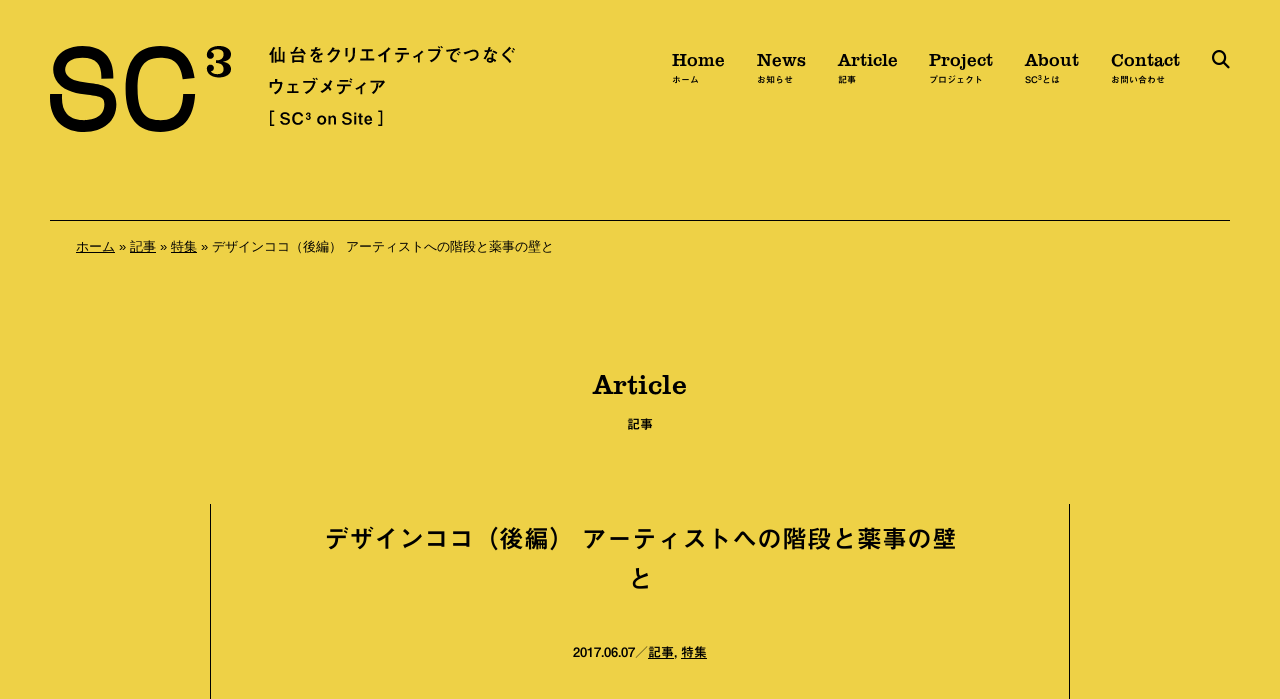

--- FILE ---
content_type: text/html; charset=UTF-8
request_url: https://sendai-c3.jp/article/special/design-co-co_03/
body_size: 12799
content:
<!doctype html>
<html lang="ja">
<head>
<meta charset="UTF-8">
<meta name="viewport" content="width=device-width, initial-scale=1">
<link rel="profile" href="https://gmpg.org/xfn/11">
<script src="https://kit.fontawesome.com/d969cb579e.js" crossorigin="anonymous"></script>
<script src="https://webfont.fontplus.jp/accessor/script/fontplus.js?KrgNXZOTlLI%3D&box=3rKLG~lt-cU%3D&pm=1&aa=1&ab=2"></script>
<script type="text/javascript" src="//typesquare.com/3/tsst/script/ja/typesquare.js?62ec8b68d3084eb2921302cbac1e02e5" charset="utf-8"></script>
<meta name='robots' content='index, follow, max-image-preview:large, max-snippet:-1, max-video-preview:-1' />
	<style>img:is([sizes="auto" i], [sizes^="auto," i]) { contain-intrinsic-size: 3000px 1500px }</style>
	
	<!-- This site is optimized with the Yoast SEO plugin v26.6 - https://yoast.com/wordpress/plugins/seo/ -->
	<title>デザインココ（後編） アーティストへの階段と薬事の壁と - 仙台をクリエイティブでつなぐウェブメディア［SC³ on site］</title>
	<link rel="canonical" href="https://sendai-c3.jp/article/special/design-co-co_03/" />
	<meta property="og:locale" content="ja_JP" />
	<meta property="og:type" content="article" />
	<meta property="og:title" content="デザインココ（後編） アーティストへの階段と薬事の壁と - 仙台をクリエイティブでつなぐウェブメディア［SC³ on site］" />
	<meta property="og:url" content="https://sendai-c3.jp/article/special/design-co-co_03/" />
	<meta property="og:site_name" content="仙台をクリエイティブでつなぐウェブメディア［SC³ on site］" />
	<meta property="article:published_time" content="2017-06-07T04:11:43+00:00" />
	<meta property="og:image" content="https://sendai-c3.jp/sc3_2022/wp-content/uploads/2017/05/1b81147a0aa67a22b88d5a9b2e66f138-1024x683.jpg" />
	<meta property="og:image:width" content="1024" />
	<meta property="og:image:height" content="683" />
	<meta property="og:image:type" content="image/jpeg" />
	<meta name="author" content="sc3" />
	<meta name="twitter:card" content="summary_large_image" />
	<meta name="twitter:label1" content="執筆者" />
	<meta name="twitter:data1" content="sc3" />
	<script type="application/ld+json" class="yoast-schema-graph">{"@context":"https://schema.org","@graph":[{"@type":"WebPage","@id":"https://sendai-c3.jp/article/special/design-co-co_03/","url":"https://sendai-c3.jp/article/special/design-co-co_03/","name":"デザインココ（後編） アーティストへの階段と薬事の壁と - 仙台をクリエイティブでつなぐウェブメディア［SC³ on site］","isPartOf":{"@id":"https://sendai-c3.jp/#website"},"primaryImageOfPage":{"@id":"https://sendai-c3.jp/article/special/design-co-co_03/#primaryimage"},"image":{"@id":"https://sendai-c3.jp/article/special/design-co-co_03/#primaryimage"},"thumbnailUrl":"https://sendai-c3.jp/sc3_2022/wp-content/uploads/2017/05/1b81147a0aa67a22b88d5a9b2e66f138.jpg","datePublished":"2017-06-07T04:11:43+00:00","author":{"@id":"https://sendai-c3.jp/#/schema/person/926374501fcf850343701771154fd1ca"},"breadcrumb":{"@id":"https://sendai-c3.jp/article/special/design-co-co_03/#breadcrumb"},"inLanguage":"ja","potentialAction":[{"@type":"ReadAction","target":["https://sendai-c3.jp/article/special/design-co-co_03/"]}]},{"@type":"ImageObject","inLanguage":"ja","@id":"https://sendai-c3.jp/article/special/design-co-co_03/#primaryimage","url":"https://sendai-c3.jp/sc3_2022/wp-content/uploads/2017/05/1b81147a0aa67a22b88d5a9b2e66f138.jpg","contentUrl":"https://sendai-c3.jp/sc3_2022/wp-content/uploads/2017/05/1b81147a0aa67a22b88d5a9b2e66f138.jpg","width":5265,"height":3510},{"@type":"BreadcrumbList","@id":"https://sendai-c3.jp/article/special/design-co-co_03/#breadcrumb","itemListElement":[{"@type":"ListItem","position":1,"name":"ホーム","item":"https://sendai-c3.jp/"},{"@type":"ListItem","position":2,"name":"記事","item":"https://sendai-c3.jp/article/"},{"@type":"ListItem","position":3,"name":"特集","item":"https://sendai-c3.jp/article/special/"},{"@type":"ListItem","position":4,"name":"デザインココ（後編） アーティストへの階段と薬事の壁と"}]},{"@type":"WebSite","@id":"https://sendai-c3.jp/#website","url":"https://sendai-c3.jp/","name":"仙台をクリエイティブでつなぐウェブメディア［SC³ on site］","description":"Creation, Communication and Collaboration in Sendai 仙台で働くクリエイターのいま、そしてそんな方たちと仕事をしてみたい方や企業を繋ぐ、仙台発のウェブメディアです。","potentialAction":[{"@type":"SearchAction","target":{"@type":"EntryPoint","urlTemplate":"https://sendai-c3.jp/?s={search_term_string}"},"query-input":{"@type":"PropertyValueSpecification","valueRequired":true,"valueName":"search_term_string"}}],"inLanguage":"ja"},{"@type":"Person","@id":"https://sendai-c3.jp/#/schema/person/926374501fcf850343701771154fd1ca","name":"sc3","image":{"@type":"ImageObject","inLanguage":"ja","@id":"https://sendai-c3.jp/#/schema/person/image/","url":"https://secure.gravatar.com/avatar/c9d5826492077d8962d3a93cab5bde50c755d090c86906ff8bb63824256625c3?s=96&d=mm&r=g","contentUrl":"https://secure.gravatar.com/avatar/c9d5826492077d8962d3a93cab5bde50c755d090c86906ff8bb63824256625c3?s=96&d=mm&r=g","caption":"sc3"}}]}</script>
	<!-- / Yoast SEO plugin. -->


<link rel='dns-prefetch' href='//maps.googleapis.com' />
<link rel='dns-prefetch' href='//unpkg.com' />
<link rel="alternate" type="application/rss+xml" title="仙台をクリエイティブでつなぐウェブメディア［SC³ on site］ &raquo; フィード" href="https://sendai-c3.jp/feed/" />
<link rel="alternate" type="application/rss+xml" title="仙台をクリエイティブでつなぐウェブメディア［SC³ on site］ &raquo; コメントフィード" href="https://sendai-c3.jp/comments/feed/" />
<link rel='stylesheet' id='wp-block-library-css' href='https://sendai-c3.jp/sc3_2022/wp-includes/css/dist/block-library/style.min.css?ver=6.8.3' media='all' />
<style id='classic-theme-styles-inline-css'>
/*! This file is auto-generated */
.wp-block-button__link{color:#fff;background-color:#32373c;border-radius:9999px;box-shadow:none;text-decoration:none;padding:calc(.667em + 2px) calc(1.333em + 2px);font-size:1.125em}.wp-block-file__button{background:#32373c;color:#fff;text-decoration:none}
</style>
<style id='global-styles-inline-css'>
:root{--wp--preset--aspect-ratio--square: 1;--wp--preset--aspect-ratio--4-3: 4/3;--wp--preset--aspect-ratio--3-4: 3/4;--wp--preset--aspect-ratio--3-2: 3/2;--wp--preset--aspect-ratio--2-3: 2/3;--wp--preset--aspect-ratio--16-9: 16/9;--wp--preset--aspect-ratio--9-16: 9/16;--wp--preset--color--black: #000000;--wp--preset--color--cyan-bluish-gray: #abb8c3;--wp--preset--color--white: #ffffff;--wp--preset--color--pale-pink: #f78da7;--wp--preset--color--vivid-red: #cf2e2e;--wp--preset--color--luminous-vivid-orange: #ff6900;--wp--preset--color--luminous-vivid-amber: #fcb900;--wp--preset--color--light-green-cyan: #7bdcb5;--wp--preset--color--vivid-green-cyan: #00d084;--wp--preset--color--pale-cyan-blue: #8ed1fc;--wp--preset--color--vivid-cyan-blue: #0693e3;--wp--preset--color--vivid-purple: #9b51e0;--wp--preset--gradient--vivid-cyan-blue-to-vivid-purple: linear-gradient(135deg,rgba(6,147,227,1) 0%,rgb(155,81,224) 100%);--wp--preset--gradient--light-green-cyan-to-vivid-green-cyan: linear-gradient(135deg,rgb(122,220,180) 0%,rgb(0,208,130) 100%);--wp--preset--gradient--luminous-vivid-amber-to-luminous-vivid-orange: linear-gradient(135deg,rgba(252,185,0,1) 0%,rgba(255,105,0,1) 100%);--wp--preset--gradient--luminous-vivid-orange-to-vivid-red: linear-gradient(135deg,rgba(255,105,0,1) 0%,rgb(207,46,46) 100%);--wp--preset--gradient--very-light-gray-to-cyan-bluish-gray: linear-gradient(135deg,rgb(238,238,238) 0%,rgb(169,184,195) 100%);--wp--preset--gradient--cool-to-warm-spectrum: linear-gradient(135deg,rgb(74,234,220) 0%,rgb(151,120,209) 20%,rgb(207,42,186) 40%,rgb(238,44,130) 60%,rgb(251,105,98) 80%,rgb(254,248,76) 100%);--wp--preset--gradient--blush-light-purple: linear-gradient(135deg,rgb(255,206,236) 0%,rgb(152,150,240) 100%);--wp--preset--gradient--blush-bordeaux: linear-gradient(135deg,rgb(254,205,165) 0%,rgb(254,45,45) 50%,rgb(107,0,62) 100%);--wp--preset--gradient--luminous-dusk: linear-gradient(135deg,rgb(255,203,112) 0%,rgb(199,81,192) 50%,rgb(65,88,208) 100%);--wp--preset--gradient--pale-ocean: linear-gradient(135deg,rgb(255,245,203) 0%,rgb(182,227,212) 50%,rgb(51,167,181) 100%);--wp--preset--gradient--electric-grass: linear-gradient(135deg,rgb(202,248,128) 0%,rgb(113,206,126) 100%);--wp--preset--gradient--midnight: linear-gradient(135deg,rgb(2,3,129) 0%,rgb(40,116,252) 100%);--wp--preset--font-size--small: 13px;--wp--preset--font-size--medium: 20px;--wp--preset--font-size--large: 36px;--wp--preset--font-size--x-large: 42px;--wp--preset--spacing--20: 0.44rem;--wp--preset--spacing--30: 0.67rem;--wp--preset--spacing--40: 1rem;--wp--preset--spacing--50: 1.5rem;--wp--preset--spacing--60: 2.25rem;--wp--preset--spacing--70: 3.38rem;--wp--preset--spacing--80: 5.06rem;--wp--preset--shadow--natural: 6px 6px 9px rgba(0, 0, 0, 0.2);--wp--preset--shadow--deep: 12px 12px 50px rgba(0, 0, 0, 0.4);--wp--preset--shadow--sharp: 6px 6px 0px rgba(0, 0, 0, 0.2);--wp--preset--shadow--outlined: 6px 6px 0px -3px rgba(255, 255, 255, 1), 6px 6px rgba(0, 0, 0, 1);--wp--preset--shadow--crisp: 6px 6px 0px rgba(0, 0, 0, 1);}:where(.is-layout-flex){gap: 0.5em;}:where(.is-layout-grid){gap: 0.5em;}body .is-layout-flex{display: flex;}.is-layout-flex{flex-wrap: wrap;align-items: center;}.is-layout-flex > :is(*, div){margin: 0;}body .is-layout-grid{display: grid;}.is-layout-grid > :is(*, div){margin: 0;}:where(.wp-block-columns.is-layout-flex){gap: 2em;}:where(.wp-block-columns.is-layout-grid){gap: 2em;}:where(.wp-block-post-template.is-layout-flex){gap: 1.25em;}:where(.wp-block-post-template.is-layout-grid){gap: 1.25em;}.has-black-color{color: var(--wp--preset--color--black) !important;}.has-cyan-bluish-gray-color{color: var(--wp--preset--color--cyan-bluish-gray) !important;}.has-white-color{color: var(--wp--preset--color--white) !important;}.has-pale-pink-color{color: var(--wp--preset--color--pale-pink) !important;}.has-vivid-red-color{color: var(--wp--preset--color--vivid-red) !important;}.has-luminous-vivid-orange-color{color: var(--wp--preset--color--luminous-vivid-orange) !important;}.has-luminous-vivid-amber-color{color: var(--wp--preset--color--luminous-vivid-amber) !important;}.has-light-green-cyan-color{color: var(--wp--preset--color--light-green-cyan) !important;}.has-vivid-green-cyan-color{color: var(--wp--preset--color--vivid-green-cyan) !important;}.has-pale-cyan-blue-color{color: var(--wp--preset--color--pale-cyan-blue) !important;}.has-vivid-cyan-blue-color{color: var(--wp--preset--color--vivid-cyan-blue) !important;}.has-vivid-purple-color{color: var(--wp--preset--color--vivid-purple) !important;}.has-black-background-color{background-color: var(--wp--preset--color--black) !important;}.has-cyan-bluish-gray-background-color{background-color: var(--wp--preset--color--cyan-bluish-gray) !important;}.has-white-background-color{background-color: var(--wp--preset--color--white) !important;}.has-pale-pink-background-color{background-color: var(--wp--preset--color--pale-pink) !important;}.has-vivid-red-background-color{background-color: var(--wp--preset--color--vivid-red) !important;}.has-luminous-vivid-orange-background-color{background-color: var(--wp--preset--color--luminous-vivid-orange) !important;}.has-luminous-vivid-amber-background-color{background-color: var(--wp--preset--color--luminous-vivid-amber) !important;}.has-light-green-cyan-background-color{background-color: var(--wp--preset--color--light-green-cyan) !important;}.has-vivid-green-cyan-background-color{background-color: var(--wp--preset--color--vivid-green-cyan) !important;}.has-pale-cyan-blue-background-color{background-color: var(--wp--preset--color--pale-cyan-blue) !important;}.has-vivid-cyan-blue-background-color{background-color: var(--wp--preset--color--vivid-cyan-blue) !important;}.has-vivid-purple-background-color{background-color: var(--wp--preset--color--vivid-purple) !important;}.has-black-border-color{border-color: var(--wp--preset--color--black) !important;}.has-cyan-bluish-gray-border-color{border-color: var(--wp--preset--color--cyan-bluish-gray) !important;}.has-white-border-color{border-color: var(--wp--preset--color--white) !important;}.has-pale-pink-border-color{border-color: var(--wp--preset--color--pale-pink) !important;}.has-vivid-red-border-color{border-color: var(--wp--preset--color--vivid-red) !important;}.has-luminous-vivid-orange-border-color{border-color: var(--wp--preset--color--luminous-vivid-orange) !important;}.has-luminous-vivid-amber-border-color{border-color: var(--wp--preset--color--luminous-vivid-amber) !important;}.has-light-green-cyan-border-color{border-color: var(--wp--preset--color--light-green-cyan) !important;}.has-vivid-green-cyan-border-color{border-color: var(--wp--preset--color--vivid-green-cyan) !important;}.has-pale-cyan-blue-border-color{border-color: var(--wp--preset--color--pale-cyan-blue) !important;}.has-vivid-cyan-blue-border-color{border-color: var(--wp--preset--color--vivid-cyan-blue) !important;}.has-vivid-purple-border-color{border-color: var(--wp--preset--color--vivid-purple) !important;}.has-vivid-cyan-blue-to-vivid-purple-gradient-background{background: var(--wp--preset--gradient--vivid-cyan-blue-to-vivid-purple) !important;}.has-light-green-cyan-to-vivid-green-cyan-gradient-background{background: var(--wp--preset--gradient--light-green-cyan-to-vivid-green-cyan) !important;}.has-luminous-vivid-amber-to-luminous-vivid-orange-gradient-background{background: var(--wp--preset--gradient--luminous-vivid-amber-to-luminous-vivid-orange) !important;}.has-luminous-vivid-orange-to-vivid-red-gradient-background{background: var(--wp--preset--gradient--luminous-vivid-orange-to-vivid-red) !important;}.has-very-light-gray-to-cyan-bluish-gray-gradient-background{background: var(--wp--preset--gradient--very-light-gray-to-cyan-bluish-gray) !important;}.has-cool-to-warm-spectrum-gradient-background{background: var(--wp--preset--gradient--cool-to-warm-spectrum) !important;}.has-blush-light-purple-gradient-background{background: var(--wp--preset--gradient--blush-light-purple) !important;}.has-blush-bordeaux-gradient-background{background: var(--wp--preset--gradient--blush-bordeaux) !important;}.has-luminous-dusk-gradient-background{background: var(--wp--preset--gradient--luminous-dusk) !important;}.has-pale-ocean-gradient-background{background: var(--wp--preset--gradient--pale-ocean) !important;}.has-electric-grass-gradient-background{background: var(--wp--preset--gradient--electric-grass) !important;}.has-midnight-gradient-background{background: var(--wp--preset--gradient--midnight) !important;}.has-small-font-size{font-size: var(--wp--preset--font-size--small) !important;}.has-medium-font-size{font-size: var(--wp--preset--font-size--medium) !important;}.has-large-font-size{font-size: var(--wp--preset--font-size--large) !important;}.has-x-large-font-size{font-size: var(--wp--preset--font-size--x-large) !important;}
:where(.wp-block-post-template.is-layout-flex){gap: 1.25em;}:where(.wp-block-post-template.is-layout-grid){gap: 1.25em;}
:where(.wp-block-columns.is-layout-flex){gap: 2em;}:where(.wp-block-columns.is-layout-grid){gap: 2em;}
:root :where(.wp-block-pullquote){font-size: 1.5em;line-height: 1.6;}
</style>
<link rel='stylesheet' id='sc3_2021-style-css' href='https://sendai-c3.jp/sc3_2022/wp-content/themes/sc3_2021/style.css?ver=1.0.0' media='all' />
<link rel='stylesheet' id='remodal_style-css' href='https://sendai-c3.jp/sc3_2022/wp-content/themes/sc3_2021/css/remodal.css?ver=6.8.3' media='all' />
<link rel='stylesheet' id='remodal_theme-css' href='https://sendai-c3.jp/sc3_2022/wp-content/themes/sc3_2021/css/remodal-default-theme.css?ver=6.8.3' media='all' />
<script src="https://unpkg.com/jquery?ver=6.8.3" id="jquery-js"></script>
<link rel="https://api.w.org/" href="https://sendai-c3.jp/wp-json/" /><link rel="alternate" title="JSON" type="application/json" href="https://sendai-c3.jp/wp-json/wp/v2/posts/2033" /><link rel='shortlink' href='https://sendai-c3.jp/?p=2033' />
<link rel="alternate" title="oEmbed (JSON)" type="application/json+oembed" href="https://sendai-c3.jp/wp-json/oembed/1.0/embed?url=https%3A%2F%2Fsendai-c3.jp%2Farticle%2Fspecial%2Fdesign-co-co_03%2F" />
<link rel="alternate" title="oEmbed (XML)" type="text/xml+oembed" href="https://sendai-c3.jp/wp-json/oembed/1.0/embed?url=https%3A%2F%2Fsendai-c3.jp%2Farticle%2Fspecial%2Fdesign-co-co_03%2F&#038;format=xml" />
                <script>
                    var ajaxUrl = 'https://sendai-c3.jp/sc3_2022/wp-admin/admin-ajax.php';
                </script>
        <style>.recentcomments a{display:inline !important;padding:0 !important;margin:0 !important;}</style><link rel="icon" href="https://sendai-c3.jp/sc3_2022/wp-content/uploads/2022/12/cropped-favicon-32x32.png" sizes="32x32" />
<link rel="icon" href="https://sendai-c3.jp/sc3_2022/wp-content/uploads/2022/12/cropped-favicon-192x192.png" sizes="192x192" />
<link rel="apple-touch-icon" href="https://sendai-c3.jp/sc3_2022/wp-content/uploads/2022/12/cropped-favicon-180x180.png" />
<meta name="msapplication-TileImage" content="https://sendai-c3.jp/sc3_2022/wp-content/uploads/2022/12/cropped-favicon-270x270.png" />
<script>
(function(i,s,o,g,r,a,m){i['GoogleAnalyticsObject']=r;i[r]=i[r]||function(){
(i[r].q=i[r].q||[]).push(arguments)},i[r].l=1*new Date();a=s.createElement(o),
m=s.getElementsByTagName(o)[0];a.async=1;a.src=g;m.parentNode.insertBefore(a,m)
})(window,document,'script','https://www.google-analytics.com/analytics.js','ga');
ga('create', 'UA-92392827-1', 'auto');
ga('send', 'pageview');
</script>
<!-- Global site tag (gtag.js) - Google Analytics -->
<script async src="https://www.googletagmanager.com/gtag/js?id=G-DHJRRCEB7S"></script>
<script>
  window.dataLayer = window.dataLayer || [];
  function gtag(){dataLayer.push(arguments);}
  gtag('js', new Date());
  gtag('config', 'G-DHJRRCEB7S');
</script>
</head>

<body class="wp-singular post-template-default single single-post postid-2033 single-format-standard wp-theme-sc3_2021">
<div id="page" class="site">
<a class="skip-link screen-reader-text" href="#primary">Skip to content</a>

<header id="masthead" class="site-header">
<div class="container">
<div class="site-branding">
<p class="site-title"><a href="https://sendai-c3.jp/" rel="home"><img src="https://sendai-c3.jp/sc3_2022/wp-content/themes/sc3_2021/images/logo2.png" srcset="https://sendai-c3.jp/sc3_2022/wp-content/themes/sc3_2021/images/logo2@2x.png 2x" alt="SC3"></a></p>
<p class="main-copy"><img src="https://sendai-c3.jp/sc3_2022/wp-content/themes/sc3_2021/images/main_copy2.png" srcset="https://sendai-c3.jp/sc3_2022/wp-content/themes/sc3_2021/images/main_copy2@2x.png 2x" alt="仙台をクリエイティブでつなぐウェブメディア [ SC3 on Site ]"></p><!-- /.main-copy -->
</div><!-- /.site-branding -->

<nav id="site-navigation" class="main-navigation">
<ul class="global-nav2">
<li><a href="https://sendai-c3.jp/">Home <span class="ja">ホーム</span></a></li>
<li><a href="https://sendai-c3.jp/news">News <span class="ja">お知らせ</span></a></li>
<li><a href="https://sendai-c3.jp/article">Article <span class="ja">記事</span></a></li>
<li><a href="https://sendai-c3.jp/project">Project <span class="ja">プロジェクト</span></a></li>
<li><a href="https://sendai-c3.jp/about">About <span class="ja">SC<sup>3</sup>とは</span></a></li>
<li><a href="https://sendai-c3.jp/contact">Contact <span class="ja">お問い合わせ</span></a></li>
<li><a data-remodal-target="modal" class="tgl2"><i class="fas fa-search"></i><span class="screen-reader-text">検索</span></a></li>
</ul><!-- /.globa-nav2 -->
</nav><!-- #site-navigation -->
<button class="menu-open" type="button"><i class="fas fa-bars"></i><span class="screen-reader-text">メニューを開く</span></button>
</div><!-- /.container -->
<div class="breadcrumb">
<p><span><span><a href="https://sendai-c3.jp/">ホーム</a></span> » <span><a href="https://sendai-c3.jp/article/">記事</a></span> » <span><a href="https://sendai-c3.jp/article/special/">特集</a></span> » <span class="breadcrumb_last" aria-current="page">デザインココ（後編） アーティストへの階段と薬事の壁と</span></span></p></div><!-- /.breadcrumb -->
</header><!-- #masthead -->

<main id="primary" class="site-main">
<p class="cat-title">Article <span>記事</span></p>
<div class="cat-news">
<article id="post-2033">
<h1>デザインココ（後編） アーティストへの階段と薬事の壁と</h1>
<!-- <p class="meta"><span class="date">2017.06.07</span> ／ <span class="cat">
<a href="https://sendai-c3.jp/article/special/">特集</a></span> ／</p> -->
<div class="meta">
<ul><li class="date">2017.06.07</li><li class="cat"><a href="https://sendai-c3.jp/article/" rel="category tag">記事</a>, <a href="https://sendai-c3.jp/article/special/" rel="category tag">特集</a></li>
</ul>
</div><!-- /.meta -->


<figure><img width="640" height="427" src="https://sendai-c3.jp/sc3_2022/wp-content/uploads/2017/05/1b81147a0aa67a22b88d5a9b2e66f138-1024x683.jpg" class="catch wp-post-image" alt="" decoding="async" fetchpriority="high" srcset="https://sendai-c3.jp/sc3_2022/wp-content/uploads/2017/05/1b81147a0aa67a22b88d5a9b2e66f138-1024x683.jpg 1024w, https://sendai-c3.jp/sc3_2022/wp-content/uploads/2017/05/1b81147a0aa67a22b88d5a9b2e66f138-300x200.jpg 300w, https://sendai-c3.jp/sc3_2022/wp-content/uploads/2017/05/1b81147a0aa67a22b88d5a9b2e66f138-1200x800.jpg 1200w, https://sendai-c3.jp/sc3_2022/wp-content/uploads/2017/05/1b81147a0aa67a22b88d5a9b2e66f138-600x400.jpg 600w" sizes="(max-width: 640px) 100vw, 640px" /></figure>
<div class="intro">
<p>日本のポップカルチャーが世界的に注目される中、海外展開を図る千賀社長が見据える最終的な目標は「アーティスト」。2次元の絵を立体化する工程で創造性が発揮されることは疑いようもないが、そのクリエイティビティーを正当に評価されることはまだ少ないという。一方ではこれまで培った技術の活用を医療分野に見いだすも、そこには薬事の壁が強固に立ちはだかっていた。アーティストへの階段、そして薬事の壁に挑む同社のこれから。</p><!-- /.read --></div>
<div class="content">
<h2 class="copy">アーティストへの階段と薬事の壁と</h2><div class="block">
<p><strong>—お話に挙がった「ONE PIECE」や「ゴジラ」のほかにも「NARUTO—ナルト—」「初音ミク」など、メジャーなお仕事が多いですよね。</strong></p>
<p>千賀　そうですね。現在、出版社、テレビ局、アニメ制作会社、ほとんどが権利元から直接受注していて、仕事はだいたい1年後まで埋まっています。</p>
<p>海外展開も狙っていて、今後ドバイやアジア圏でアニメの大きな立像を作品として出そうと動いています。バンダイさんのゴジラも450万円という価格で限定10体でしたが、それ以上の注文があり抽選となりました。こういったものが海外でもそれなりの評価を受けて、芸術作品として売れるようになっていけばと思っています。最終的な目標は「アーティスト」です。</p>
</div>
<!-- /.block -->
<div class="block">
<p><strong>—それはどういうことでしょう。</strong></p>
<p>千賀　平面のものを立体化するということは、そこに創作性が絶対にありますよね。以前、その創作性を認めてもらえないことがあって、自分自身というよりは、作っている社員や仲間に対して悔しい思いもしました。それからずっと、どうすれば表に名前が出るかと考えて取り組んできたんです。</p>
</div>
<!-- /.block -->
<div class="block">
<figure>
<img src="https://sendai-c3.jp/sc3_2022/wp-content/uploads/2017/05/0c71f989edc97f4a95690ae15a767782-1024x683.jpg" alt="">
<figcaption>現在は有名作品の立体化に当たり、原型で「デザインココ」の名が記されることが多くなっている</figcaption></figure>
<p><strong>—いまでは御社の名前を目にすることも多くなりましたが。</strong></p>
<p>千賀　確かに、バンダイさんをはじめ大きなメーカーさんが原型としてうちの名前を出してくれていて、非常にうれしいことです。それでもまだ、仕事が大きくなればなるほど難しい部分もあるのは確か。実は国内の「×××××（伏せ字は筆者）」は全てうちが作っているんです。評価はしてもらっているんですが、名前が出ないことはまだありますよ。</p>
<p>そこを何とかクリアしようと、海外に造形作家という形で出て行けるようにいま、基盤を固めているところです。最後の階段を上っているところですが、このアーティストという階段は本当に難しいですね。</p>
</div>
<!-- /.block -->
<div class="block">
<p><strong>—なるほど。一方では、医療分野にも進出されていますね。</strong></p>
<p>千賀　さっき言ったように、データとして見れば、メディカルもエデュケーションも工業製品もアニメも全部同じなんです。3Dのデジタルデータをどう拡張させて使っていくかというのが一番重要なキーポイントで、特に個体差があるものと非常に親和性が高いことが分かっています。大ロットであれば金型を作ればいいんですが、小ロット他品種のデータというのは3DCGや3Dプリンターとの相性がいい。となると当然、一人一人を相手にする医療という分野が浮かんできますよね。</p>
</div>
<!-- /.block -->
<div class="block">
<figure>
<img src="https://sendai-c3.jp/sc3_2022/wp-content/uploads/2017/05/ad7a3ec1f16fbf8dafa1d8e93a764f9f.jpg" alt="">
<figcaption>PC上で作られる3Dのデジタルデータ</figcaption></figure>
<p>それで漠然と「医療はハマる」と思って展示会に出たんです。医療の専門知識は持ち合わせていないので、まずはうちの技術シーズをアピールして、あとは医療系のニーズを集めてこようと。それがきっかけで、人工関節治具や臓器の縫合訓練用模型の開発につながりました。</p>
</div>
<!-- /.block -->
<div class="block">
<p><strong>—簡単に説明していただけますか。</strong></p>
<p>千賀　例えば人工関節では、膝に入れるお皿を金物で作り、大腿骨に対して真っすぐに芯を入れて固定するということが重要ですが、医師の職人的な技術や経験による部分が大きい。一方で、CTスキャンのデータを見ると骨には個体差があるので、それを利用して手術を受ける個々人にフィットする器具を付けて施術することで、医師の技能に左右されずに手術の精度を上げることができます。</p>
</div>
<!-- /.block -->
<div class="block">
<figure>
<img src="https://sendai-c3.jp/sc3_2022/wp-content/uploads/2017/05/4fe1867d7d3f5fb4a4176711e095ecfa-1024x512.jpg" alt="">
<figcaption>3Dプリンターを使って作製した人工関節の取り付け器具（左）、縫合用訓練模型（右）</figcaption></figure>
<p>ただ難しいのは薬事の問題で、製造や販売などさまざまな免許が必要となり、何より保険点数の壁がある。厚生労働省で保険点数が認可されれば医療現場でも使ってもらえるようになるんですが、そこまで行くのは大変です。さんざん苦労して、中小企業が入っていくハードルがいかに高いかを実感しました。</p>
<p>だからうちは中小企業でやる以上、薬事の問題について正面から向き合うことはやめました。例えば、物を作って納めるのではなく、データを預かって最適な設計をしてデータを渡すことは薬事にかかわらずできるので、そういった形で会社の技術を役立てればと思っています。</p>
</div>
<!-- /.block -->
<div class="block">
<p><strong>—縫合訓練用模型についてはいかがでしょうか。</strong></p>
<p>千賀　若手の医師の方は縫合技能を高めるために日々練習しますが、豚の心臓を使った「ウェットラボ」は場所の確保や処理の問題があります。そこでシリコンなどでできた模型「ドライラボ」が使われていますが、海外メーカーが製造する高価な輸入品に頼っている状況です。そこで3Dプリンターを使い、安価で提供できるものを医療機器メーカーと共同で製品化しました。これも薬事が絡まないんですよね。</p>
<p>そういうふうに中小企業の身の丈に合ったものをやろうと。ものづくりを描いたドラマで人工心臓弁を取り扱っていましたが、薬事の壁があるから実際には難しいんです。夢を壊すわけじゃないですが、その辺の実需を見極めるというか、いわゆる出口戦略がないと商売は無理ですよね。そう言いながらもアーティストを目指しているというんだから、訳が分からないですよね（笑）</p>
</div>
<!-- /.block -->
<div class="block">
<figure>
<img src="https://sendai-c3.jp/sc3_2022/wp-content/uploads/2017/05/8cc4eaa62a0f27e682b9632b5b9d711e-1024x683.jpg" alt="">
<figcaption>アーティストへの階段を上る一方で、実需を見極めながら医療分野への参入を目指す千賀社長</figcaption></figure>
<p style="text-align: right">取材・構成：菊地 正宏<br />
撮影：松橋 隆樹</p>
<p style="text-align: center"><strong><a href="https://sendai-c3.jp/sc3_2021/features/special/design-co-co_01/"><span>前編</span></a>　＞　<a href="https://sendai-c3.jp/sc3_2021/features/special/design-co-co_02/"><span>中編</span></a>　＞　<span style="color: #999999">後編</span></strong></p>
</div>
<!-- /.block -->



<div class="block">
<div class="profile">
<img src="https://sendai-c3.jp/sc3_2022/wp-content/uploads/2017/05/0c71f989edc97f4a95690ae15a767782-1024x683.jpg" alt="" class="">
<div class="inner">
<h4>デザインココ</h4>
<p>2000年9月設立。デザイン、3Dプリンター設計・製作、産業用メカ設計・製作、造形物・模型製作、映像・音声制作を手掛ける。六本木ヒルズ・森アーツセンターギャラリー「尾田栄一郎監修 ONE PIECE展」造型メカ製作、仙台・神戸・福岡の「アンパンマンこどもミュージアム」企画・施工・管理、東京タワー内「ワンピースミュージアム」造型製作など展示設計の実績多数。「聖闘士星矢」「ゴジラ」「エヴェンゲリオン」「進撃の巨人」「初音ミク」などのヒューマンサイズフィギュアを手掛ける。3Dプリンター中型機「L-DEVO」シリーズ、大型機「COCO MIYAGI 76」を開発・販売。</p>
</div><!-- /.inner -->
</div><!-- /.profile -->
<div class="profile">
<img src="https://sendai-c3.jp/sc3_2022/wp-content/uploads/2017/05/70d5aefe43377b7efc45f9d73f158312-1024x683.jpg" alt="" class="">
<div class="inner">
<h4>千賀淳哉</h4>
<p>デザインココ代表取締役社長・統括ディレクター。南三陸志津川町出身。2016年からみやぎデジタルエンジニアリングセンター「FDM用途開発研究会」座長を務める。</p>
</div><!-- /.inner -->
</div><!-- /.profile -->
</div><!-- /.block -->

</div><!-- /.content -->

<div class="entry-content">
</div><!-- .entry-content -->

</article><!-- #post-2033 -->
</div><!-- /.news -->
</main><!-- /#main -->

<div class="container">
<section class="more-articles">
<h3 class="section-title">その他の記事</h3>
<ul class="latest">
    <li>
    <a href="https://sendai-c3.jp/article/interview/chisato-yatsu-1/">
    <div>
    <h3>クリエイターインタビュー前編｜谷津智里（ライター・編集者／Bottoms）</h3>
    <p class="meta"><span class="date">2022.04.11</span> ／ <span class="cat">インタビュー</span></p>
    </div>
    <figure><img width="300" height="300" src="https://sendai-c3.jp/sc3_2022/wp-content/uploads/2022/04/chisato_yatsu_01_01-300x300.jpg" class="attachment-square size-square wp-post-image" alt="" decoding="async" srcset="https://sendai-c3.jp/sc3_2022/wp-content/uploads/2022/04/chisato_yatsu_01_01-300x300.jpg 300w, https://sendai-c3.jp/sc3_2022/wp-content/uploads/2022/04/chisato_yatsu_01_01-150x150.jpg 150w" sizes="(max-width: 300px) 100vw, 300px" /></figure>
    </a>
    </li>
    <li>
    <a href="https://sendai-c3.jp/article/interview/oyamada-watanabe-2/">
    <div>
    <h3>震災とクリエイター② 後編｜荒浜のめぐみキッチン （小山田陽さん）</h3>
    <p class="meta"><span class="date">2022.03.30</span> ／ <span class="cat">インタビュー</span></p>
    </div>
    <figure><img width="300" height="300" src="https://sendai-c3.jp/sc3_2022/wp-content/uploads/2022/03/oyamada_watanabe02_01-300x300.jpg" class="attachment-square size-square wp-post-image" alt="" decoding="async" srcset="https://sendai-c3.jp/sc3_2022/wp-content/uploads/2022/03/oyamada_watanabe02_01-300x300.jpg 300w, https://sendai-c3.jp/sc3_2022/wp-content/uploads/2022/03/oyamada_watanabe02_01-150x150.jpg 150w" sizes="(max-width: 300px) 100vw, 300px" /></figure>
    </a>
    </li>
    <li>
    <a href="https://sendai-c3.jp/article/interview/tetsuya-sakurai-1/">
    <div>
    <h3>クリエイターインタビュー前編｜櫻井 鉄矢</h3>
    <p class="meta"><span class="date">2020.03.04</span> ／ <span class="cat">インタビュー</span></p>
    </div>
    <figure><img width="300" height="300" src="https://sendai-c3.jp/sc3_2022/wp-content/uploads/2020/02/top-1-300x300.jpg" class="attachment-square size-square wp-post-image" alt="" decoding="async" srcset="https://sendai-c3.jp/sc3_2022/wp-content/uploads/2020/02/top-1-300x300.jpg 300w, https://sendai-c3.jp/sc3_2022/wp-content/uploads/2020/02/top-1-150x150.jpg 150w" sizes="(max-width: 300px) 100vw, 300px" /></figure>
    </a>
    </li>
    <li>
    <a href="https://sendai-c3.jp/article/watashito/zeal/">
    <div>
    <h3>私と「熱」</h3>
    <p class="meta"><span class="date">2021.06.01</span> ／ <span class="cat">ワタシト</span></p>
    </div>
    <figure><img width="300" height="300" src="https://sendai-c3.jp/sc3_2022/wp-content/uploads/2021/06/watashitozeal_square-300x300.jpg" class="attachment-square size-square wp-post-image" alt="" decoding="async" srcset="https://sendai-c3.jp/sc3_2022/wp-content/uploads/2021/06/watashitozeal_square-300x300.jpg 300w, https://sendai-c3.jp/sc3_2022/wp-content/uploads/2021/06/watashitozeal_square-1024x1020.jpg 1024w, https://sendai-c3.jp/sc3_2022/wp-content/uploads/2021/06/watashitozeal_square-150x150.jpg 150w, https://sendai-c3.jp/sc3_2022/wp-content/uploads/2021/06/watashitozeal_square.jpg 1200w" sizes="(max-width: 300px) 100vw, 300px" /></figure>
    </a>
    </li>
    <li>
    <a href="https://sendai-c3.jp/article/watashito/sports/">
    <div>
    <h3>私と「スポーツ」</h3>
    <p class="meta"><span class="date">2020.11.17</span> ／ <span class="cat">ワタシト</span></p>
    </div>
    <figure><img width="300" height="300" src="https://sendai-c3.jp/sc3_2022/wp-content/uploads/2020/11/watashitosports-300x300.jpg" class="attachment-square size-square wp-post-image" alt="" decoding="async" srcset="https://sendai-c3.jp/sc3_2022/wp-content/uploads/2020/11/watashitosports-300x300.jpg 300w, https://sendai-c3.jp/sc3_2022/wp-content/uploads/2020/11/watashitosports-150x150.jpg 150w" sizes="(max-width: 300px) 100vw, 300px" /></figure>
    </a>
    </li>
    <li>
    <a href="https://sendai-c3.jp/article/events/sc3cafevol45/">
    <div>
    <h3>クリエイターのための、セルフブランディング基礎講座　開催決定</h3>
    <p class="meta"><span class="date">2018.03.12</span> ／ <span class="cat">EVENTS</span></p>
    </div>
    <figure><img width="300" height="300" src="https://sendai-c3.jp/sc3_2022/wp-content/uploads/2018/03/5fef9ebb8f3841cd73af7acefba8eafe-300x300.jpg" class="attachment-square size-square wp-post-image" alt="" decoding="async" srcset="https://sendai-c3.jp/sc3_2022/wp-content/uploads/2018/03/5fef9ebb8f3841cd73af7acefba8eafe-300x300.jpg 300w, https://sendai-c3.jp/sc3_2022/wp-content/uploads/2018/03/5fef9ebb8f3841cd73af7acefba8eafe-150x150.jpg 150w, https://sendai-c3.jp/sc3_2022/wp-content/uploads/2018/03/5fef9ebb8f3841cd73af7acefba8eafe.jpg 817w" sizes="(max-width: 300px) 100vw, 300px" /></figure>
    </a>
    </li>
    <li>
    <a href="https://sendai-c3.jp/article/sendaidouga/sendaidouga-01/">
    <div>
    <h3>仙台動画｜市役所deお仕事 vol.1</h3>
    <p class="meta"><span class="date">2018.11.09</span> ／ <span class="cat">仙台動画</span></p>
    </div>
    <figure><img width="300" height="300" src="https://sendai-c3.jp/sc3_2022/wp-content/uploads/2018/10/sendaidouga_01-300x300.png" class="attachment-square size-square wp-post-image" alt="" decoding="async" srcset="https://sendai-c3.jp/sc3_2022/wp-content/uploads/2018/10/sendaidouga_01-300x300.png 300w, https://sendai-c3.jp/sc3_2022/wp-content/uploads/2018/10/sendaidouga_01-150x150.png 150w" sizes="(max-width: 300px) 100vw, 300px" /></figure>
    </a>
    </li>
    <li>
    <a href="https://sendai-c3.jp/article/writer-baton/vol-33/">
    <div>
    <h3>ライターバトン -33- 「東北魂」</h3>
    <p class="meta"><span class="date">2020.03.12</span> ／ <span class="cat">WRITER BATON</span></p>
    </div>
    <figure><img width="300" height="300" src="https://sendai-c3.jp/sc3_2022/wp-content/uploads/2017/07/Baton-300x300.jpg" class="attachment-square size-square wp-post-image" alt="" decoding="async" srcset="https://sendai-c3.jp/sc3_2022/wp-content/uploads/2017/07/Baton-300x300.jpg 300w, https://sendai-c3.jp/sc3_2022/wp-content/uploads/2017/07/Baton-150x150.jpg 150w" sizes="(max-width: 300px) 100vw, 300px" /></figure>
    </a>
    </li>
    </ul><!-- /.latest -->
</div><!-- /.list -->
</section>
</div><!-- /.container -->




<footer id="colophon" class="site-footer">
<div class="container">
<div class="footer-nav">
<p class="footer-logo"><img src="https://sendai-c3.jp/sc3_2022/wp-content/themes/sc3_2021/images/footer_logo.png" srcset="https://sendai-c3.jp/sc3_2022/wp-content/themes/sc3_2021/images/footer_logo@2x.png 2x" alt="SC3 Creation, Communication, and Collaboration in Sendai"></p>
<ul>
<li><a href="https://sendai-c3.jp/">Home <span class="ja">ホーム</span></a></li>
<li><a href="https://sendai-c3.jp/news">News <span class="ja">お知らせ</span></a></li>
<li><a href="https://sendai-c3.jp/article">Article <span class="ja">記事</span></a></li>
<li><a href="https://sendai-c3.jp/project">Project <span class="ja">プロジェクト</span></a></li>
<li><a href="https://sendai-c3.jp/about">About <span class="ja">SC<sup>3</sup>とは</span></a></li>
<li><a href="https://sendai-c3.jp/contact">Contact <span class="ja">お問い合わせ</span></a></li>
</ul>
</div><!-- /.footer-nav -->
<div class="footer-sub">
<ul class="social">
<li><a target="_blank" rel="noopener" href="https://www.facebook.com/sendaic3"><i class="fa fa-facebook" aria-hidden="true"></i></a></li>
<li><a href="https://twitter.com/sendai_c3"><i class="fa fa-twitter" aria-hidden="true"></i></a></li>
</ul><!-- /.social -->
<ul class="copyright">
<li><small>Copyright SC<sup>3</sup> All rights reserved.</small></li>
<li><a href="https://sendai-c3.jp/privacy-policy">個人情報の取り扱い</a></li>
</ul><!-- /.copyright -->
<dl class="external">
<dt>［外部リンク］</dt>
<dd><a href="https://www.siip.city.sendai.jp/" target="_blank" rel="noopener">公益財団法人仙台市産業振興事業団</a></dd>
<dd><a href="https://www.siip.city.sendai.jp/kurasusendai/" target="_blank" rel="noopener">暮らす仙台</a></dd>
</dl><!-- /.external -->
<ul class="management">
<li><a href="https://www.city.sendai.jp/" target="_blank" rel="noopener"><img src="https://sendai-c3.jp/sc3_2022/wp-content/themes/sc3_2021/images/logo_sendaicity2.png" srcset="https://sendai-c3.jp/sc3_2022/wp-content/themes/sc3_2021/images/logo_sendaicity2@2x.png 2x" alt="仙台市"></a></li>
</ul><!-- /.management -->
</div><!-- /.footer-sub -->
</div><!-- /.container -->
</footer><!-- /#colophon -->
<p id="btn-pagetop"><a href="#page"><i class="fas fa-arrow-up"></i><span class="screen-reader-text">ページトップへ</span></a></p>
</div><!-- /#page -->

<div class="overlay">
<div class="sp-head">
<p class="sp-logo"><img src="https://sendai-c3.jp/sc3_2022/wp-content/themes/sc3_2021/images/logo.png" srcset="https://sendai-c3.jp/sc3_2022/wp-content/themes/sc3_2021/images/logo@2x.png 2x" alt="SC3"></p>
<button class="menu-close" type="button"><i class="fas fa-times"></i><span class="screen-reader-text">メニューを閉じる</span></button>
</div><!-- /.sp-head -->
<div class="modal">
<ul class="modal-nav">
<li><a href="https://sendai-c3.jp/"><span class="en">Home</span> <span class="ja">ホーム</span><i class="far fa-long-arrow-alt-right"></i></a></li>
<li><a href="https://sendai-c3.jp/news"><span class="en">News</span> <span class="ja">お知らせ</span><i class="far fa-long-arrow-alt-right"></i></a></li>
<li><a href="https://sendai-c3.jp/article"><span class="en">Article</span> <span class="ja">記事</span><i class="far fa-long-arrow-alt-right"></i></a></li>
<li><a href="https://sendai-c3.jp/project"><span class="en">Project</span> <span class="ja">プロジェクト</span><i class="far fa-long-arrow-alt-right"></i></a></li>
<li><a href="https://sendai-c3.jp/about"><span class="en">About</span> <span class="ja">SC<sup>3</sup>とは</span><i class="far fa-long-arrow-alt-right"></i></a></li>
<li><a href="https://sendai-c3.jp/contact"><span class="en">Contact</span class="en"> <span class="ja">お問い合わせ</span><i class="far fa-long-arrow-alt-right"></i></a></li>
</ul>

<form role="search" method="get" class="search-form" action="https://sendai-c3.jp/">
<input type="text" placeholder="" value="" name="s" />
<button type="submit"><i class="fa fa-search" aria-hidden="true"></i></button>
</form>

<ul class="social">
<li><a target="_blank" rel="noopener" href="https://www.facebook.com/sendaic3"><i class="fa fa-facebook" aria-hidden="true"></i></a></li>
<li><a href="https://twitter.com/sendai_c3"><i class="fa fa-twitter" aria-hidden="true"></i></a></li>
</ul><!-- /.social -->

<div>
<dl class="external">
<dt>［外部リンク］</dt>
<dd><a href="https://www.siip.city.sendai.jp/" target="_blank" rel="noopener">公益財団法人仙台市産業振興事業団</a></dd>
<dd><a href="https://www.siip.city.sendai.jp/kurasusendai/" target="_blank" rel="noopener">暮らす仙台</a></dd>
</dl><!-- /.external -->
<ul class="copyright">
<li><small>Copyright SC<sup>3</sup> All rights reserved.</small></li>
<li><a href="https://sendai-c3.jp/privacy-policy">個人情報の取り扱い</a></li>
</ul><!-- /.copyright -->
</div>
</div><!-- /.modal -->
</div><!-- /.overlay -->
  
<div class="remodal" data-remodal-id="modal" data-remodal-options="hashTracking: false, closeOnOutsideClick: true">
<h2>Search <span>検索</span></h2>
<form role="search" method="get" class="search-form" action="https://sendai-c3.jp/">
<input type="text" placeholder="" value="" name="s" />
<button type="submit"><i class="fa fa-search" aria-hidden="true"></i></button>
</form>
<button data-remodal-action="close" class="remodal-close" aria-label="Close"></button>
</div><!-- /.remodal -->

<script type="speculationrules">
{"prefetch":[{"source":"document","where":{"and":[{"href_matches":"\/*"},{"not":{"href_matches":["\/sc3_2022\/wp-*.php","\/sc3_2022\/wp-admin\/*","\/sc3_2022\/wp-content\/uploads\/*","\/sc3_2022\/wp-content\/*","\/sc3_2022\/wp-content\/plugins\/*","\/sc3_2022\/wp-content\/themes\/sc3_2021\/*","\/*\\?(.+)"]}},{"not":{"selector_matches":"a[rel~=\"nofollow\"]"}},{"not":{"selector_matches":".no-prefetch, .no-prefetch a"}}]},"eagerness":"conservative"}]}
</script>
<script src="https://sendai-c3.jp/sc3_2022/wp-content/themes/sc3_2021/js/navigation.js?ver=1.0.0" id="sc3_2021-navigation-js"></script>
<script src="https://maps.googleapis.com/maps/api/js?key=AIzaSyCOPuyh2PIZg3ds_awUaZl1fSrmotmyPO4&amp;ver=1.0" id="maps-js"></script>
<script src="https://sendai-c3.jp/sc3_2022/wp-content/themes/sc3_2021/js/remodal.js?ver=1.0" id="remodal-js"></script>
<script src="https://unpkg.com/micromodal/dist/micromodal.min.js"></script>
<script src="https://sendai-c3.jp/sc3_2022/wp-content/themes/sc3_2021/js/setting.js"></script>
</body>
</html>
